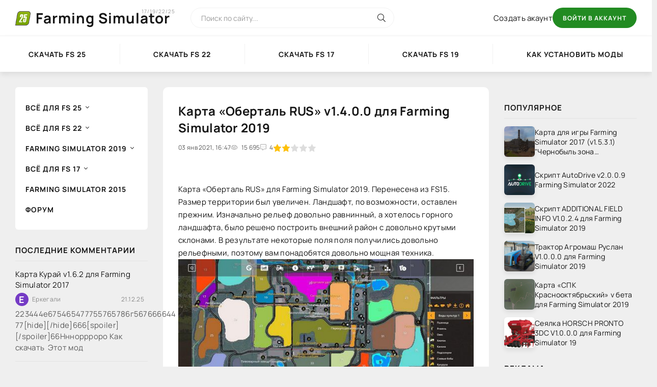

--- FILE ---
content_type: text/html; charset=utf-8
request_url: https://fs17.ru/7696-karta-obertal-rus-v1400-dlja-farming-simulator-2019.html
body_size: 19061
content:
<!DOCTYPE html>
<html lang="ru">
<head>
	<meta charset="utf-8">
<title>Карта «Оберталь RUS» для Farming Simulator 2019</title>
<meta name="description" content="Карта «Оберталь RUS» v1.4.0.0 для Farming Simulator 2019">
<meta name="keywords" content="Farming Simulator 2019">
<meta name="generator" content="DataLife Engine (http://dle-news.ru)">
<meta property="og:site_name" content="Farming Simulator 2017-2019-2022-2025 – игра Фермер Симулятор">
<meta property="og:type" content="article">
<meta property="og:title" content="Карта «Оберталь RUS» v1.4.0.0 для Farming Simulator 2019">
<meta property="og:url" content="https://fs17.ru/7696-karta-obertal-rus-v1400-dlja-farming-simulator-2019.html">
<meta name="news_keywords" content="FalPos, LS Mapping Team, DIGGER">
<meta property="og:image" content="https://fs17.ru/uploads/posts/2021-01/1609681665_1.jpg">
<meta property="og:description" content="Карта «Оберталь RUS» для Farming Simulator 2019. Перенесена из FS15. Размер территории был увеличен. Ландшафт, по возможности, оставлен прежним. Изначально рельеф довольно равнинный, а хотелось горного ландшафта, было решено построить внешний район с довольно крутыми склонами. В результате">
<link rel="search" type="application/opensearchdescription+xml" href="https://fs17.ru/index.php?do=opensearch" title="Farming Simulator 2017-2019-2022-2025 – игра Фермер Симулятор">
<link rel="canonical" href="https://fs17.ru/7696-karta-obertal-rus-v1400-dlja-farming-simulator-2019.html"><link rel="alternate" type="application/rss+xml" title="Farming Simulator 2017-2019-2022-2025 – игра Фермер Симулятор" href="https://fs17.ru/rss.xml">
	<meta name="viewport" content="width=device-width, initial-scale=1.0" />
	<meta name="theme-color" content="#fff">
    <meta name="515f87f249fc01d75149e45c13a68b91" content="">
	<link rel="preload" href="/templates/FSNew22/css/common.css" as="style">
	<link rel="preload" href="/templates/FSNew22/css/styles.css" as="style">
	<link rel="preload" href="/templates/FSNew22/css/engine.css" as="style">
	<link rel="preload" href="/templates/FSNew22/css/fontawesome.css" as="style">
	<link rel="preload" href="/templates/FSNew22/webfonts/manrope-400.woff2" as="font" type="font/woff2" crossorigin>
	<link rel="preload" href="/templates/FSNew22/webfonts/manrope-600.woff2" as="font" type="font/woff2" crossorigin>
	<link rel="preload" href="/templates/FSNew22/webfonts/manrope-700.woff2" as="font" type="font/woff2" crossorigin>
    <link rel="preload" href="/templates/FSNew22/webfonts/fa-light-300.woff2" as="font" type="font/woff2" crossorigin>
	<link rel="apple-touch-icon" sizes="180x180" href="/apple-touch-icon.png">
    <link rel="icon" type="image/png" sizes="32x32" href="/favicon-32x32.png">
    <link rel="icon" type="image/png" sizes="16x16" href="/favicon-16x16.png">
    <link rel="manifest" href="/site.webmanifest">
	<link href="/templates/FSNew22/css/common.css" type="text/css" rel="stylesheet" />
	<link href="/templates/FSNew22/css/styles.css" type="text/css" rel="stylesheet" />
	<link href="/templates/FSNew22/css/engine.css" type="text/css" rel="stylesheet" /> 
	<link href="/templates/FSNew22/css/fontawesome.css" type="text/css" rel="stylesheet" />
    <!--<script data-ad-client="ca-pub-0881037163929709" async src="https://pagead2.googlesyndication.com/pagead/js/adsbygoogle.js"></script>-->
	<script type="text/javascript">
  		VK.init({apiId: API_ID, onlyWidgets: true});
	</script>
	<script>
    (function(){
        window[String.fromCharCode(119,112,110,67,111,110,102,105,103)] = {
            ical: 0,
            utm_source: 'ogd',
            utm_campaign: 20733,
            utm_content: '______',
            domain: window.location.host,
            proto: window.location.protocol        };
        var s = document.createElement('script');
        s.setAttribute('async', 1);
        s.setAttribute('data-cfasync', false);
        s.src = '/100878f.php';
        document.head && document.head.appendChild(s)
    })();
	</script>
    <!-- Yandex.RTB -->
	<script>window.yaContextCb=window.yaContextCb||[]</script>
	<script src="https://yandex.ru/ads/system/context.js" async></script>
    <!-- Put this script tag to the <head> of your page -->
<script type="text/javascript" src="https://vk.com/js/api/share.js?95" charset="windows-1251"></script>
</head>

<body>

	<div class="wrapper">

		<div class="wrapper-container wrapper-main">

			<header class="header d-flex ai-center vw100">
				<a href="/" class="header__logo logo">Farming Simulator <span>17/19/22/25</span></a>
				<div class="header__search search-block flex-grow-1">
					<form id="quicksearch" method="post">
						<input type="hidden" name="do" value="search">
						<input type="hidden" name="subaction" value="search">
						<input class="search-block__input" id="story" name="story" placeholder="Поиск по сайту..." type="text" autocomplete="off">
						<button class="search-block__btn" type="submit"><span class="fal fa-search"></span></button>
					</form>
				</div>
				
				<a href="/?do=register" class="header__link">Создать акаунт</a>
				<button class="header__btn-login js-show-login">Войти в аккаунт</button>
				
				
				<button class="header__btn-menu d-none js-show-mobile-menu"><span class="fal fa-bars"></span></button>
			</header>

			<!-- END HEADER -->

			<nav class="nav vw100">
				<ul class="nav__list d-flex js-this-in-mobile-menu">
                    <li><a href="https://fs17.ru/8674-farming-simulator-25-chto-nuzhno-znat-skachat-igru-fs25.html">Скачать FS 25</a></li>
					<li><a href="https://fs17.ru/7821-skachat-farming-simulator-22-besplatno.html">Скачать FS 22</a></li>
					<li><a href="https://fs17.ru/31-skachat-fermer-simulyator-2017-fs-17.html">Скачать FS 17</a></li>
					<li><a href="https://fs17.ru/3413-skachat-farming-simulator-2019-fs-19.html">Скачать FS 19</a></li>
					<li><a href="https://fs17.ru/27-kak-ustanovit-mody-na-fermer-simulyator-2017.html">Как установить моды</a></li>
				</ul>
			</nav>

			<!-- END NAV -->

			<div class="content">

				

				

				<div class="cols">

					<aside class="col-side">
						<ul class="side-nav js-this-in-mobile-menu">
                            <li class="submenu">
								<a href="#">Всё для FS 25</a>
								<ul class="nav__list-hidden">
                    				<li><a href="/fs25/">Farming simulator 2025</a></li>
                                    <li><a href="/fs25/tech-mods-fs25/">Технические моды</a></li>
                                    <li><a href="/fs25/packs-fs25/">Комплекты (паки)</a></li>
                                    <li><a href="/fs25/cars-fs25/">Автомобили</a></li>
                                    <li><a href="/fs25/buildings-fs25/">Постройки</a></li>
                                    <li><a href="/fs25/trailers-fs25/">Прицепы</a></li>
                   					<li><a href="/fs25/trucks-fs25/">Грузовики</a></li>
                                    <li><a href="/fs25/combines-fs25/">Комбайны</a></li>
                                    <li><a href="/fs25/cultivators-fs25/">Культиваторы</a></li>
                                    <li><a href="/fs25/loaders-fs25/">Погрузчики</a></li>
                                    <li><a href="/fs25/hay-tedders-fs25/">Сеноворошилки</a></li>
                                    <li><a href="/fs25/planters-fs25/">Плантаторы</a></li>
                                    <li><a href="/fs25/other-mods-fs25/">Другие моды</a></li>
								</ul>
							</li>
							<li class="submenu">
								<a href="#">Всё для FS 22</a>
								<ul class="nav__list-hidden">
                    				<li><a href="/fs22/">Farming simulator 2022</a></li>
                   					<li><a href="/fs22/mods-fs22/">Все моды FS 22</a></li>
                                    <li><a href="/fs22/maps-fs22/">Карты</a></li>
                                    <li><a href="/fs22/packs-fs22/">Комплекты (паки)</a></li>
                                    <li><a href="/fs22/tech-mods-fs22/">Технические моды</a></li>
                                    <li><a href="/fs22/trucks-fs22/">Грузовики</a></li>
                                    <li><a href="/fs22/combines-fs22/">Комбайны</a></li>
                                    <li><a href="/fs22/cultivators-fs22/">Культиваторы</a></li>
                                    <li><a href="/fs22/tractors-fs22/">Тракторы</a></li>
								</ul>
							</li>
							<li class="submenu">
								<a href="/fs19/">Farming simulator 2019</a>
								<ul class="nav__list-hidden">
                    				<li><a href="/fs19/mods/">Моды</a></li>
                       				<li><a href="/fs19/russian-mods/">Русские моды</a></li>
                        			<li><a href="/fs19/russian-maps/">Русские карты</a></li>
                        			<li><a href="/fs19/chiterskie-sborki-modov/">Читерские сборки модов</a></li>
									<li><a href="/fs19/karty/">Карты</a></li>
                        			<li><a href="/fs19/paki/">Паки</a></li>
									<li><a href="/fs19/giants-editor-obj/">Объекты Giants Editor</a></li>
									<li><a href="/fs19/scripts/">Скрипты</a></li>
									<li><a href="/fs19/traktory/">Трактора</a></li>
									<li><a href="/fs19/legkovye-avto/">Легковые авто</a></li>
									<li><a href="/fs19/gruzowiki/">Грузовики</a></li>
                        			<li><a href="/fs19/pogruz4iki/">Погрузчики</a></li>
                        			<li><a href="/fs19/valkovateli-voroshilki/">Валкователи/Ворошилки</a></li>
									<li><a href="/fs19/prizepy/">Прицепы</a></li>
									<li><a href="/fs19/combainy/">Комбайны</a></li>
									<li><a href="/fs19/cultivatory/">Культиваторы</a></li>
									<li><a href="/fs19/ploogi/">Плуги</a></li>
                        			<li><a href="/fs19/sejalki/">Сеялки</a></li>
                        			<li><a href="/fs19/jatki/">Жатки</a></li>
                        			<li><a href="/fs19/tjukopressy/">Тюкопрессы</a></li>
                        			<li><a href="/fs19/mowing-machine/">Косилки</a></li>
									<li><a href="/fs19/raspredelitely/">Распределители</a></li>
                       				<li><a href="/fs19/animal/">Для Животных</a></li>
                        			<li><a href="/fs19/dlja-lesnyh-ugodij/">Для лесных угодий</a></li>
                        			<li><a href="/fs19/klimaticheskie-mody/">Климатические моды</a></li>
									<li><a href="/fs19/obekty/">Объекты</a></li>
									<li><a href="/fs19/guides/">FAQ</a></li>
								</ul>
							</li>
                            <li class="submenu">
								<a href="#">Всё для FS 17</a>
								<ul class="nav__list-hidden">
                    				<li><a href="/mody/">Моды</a></li>
									<li><a href="/maps/">Карты</a></li>
									<li><a href="/scripty/">Скрипты</a></li>
									<li><a href="/packs/">Паки</a></li>
									<li><a href="/russkie-mody/">Русские моды</a></li>
									<li><a href="/russkie-karty/">Русские карты</a></li>
									<li><a href="/russkaya-tehnika/">Русская техника</a></li>
									<li><a href="/traktora/">Трактора</a></li>
									<li><a href="/gusenichnye-traktora/">Гусеничные трактора</a></li>
									<li><a href="/kombayny/">Комбайны</a></li>
									<li><a href="/obekty-dlya-karty/">Объекты для карты</a></li>
									<li><a href="/legkovye-mashiny/">Легковые машины</a></li>
									<li><a href="/pricepy/">Прицепы</a></li>
									<li><a href="/russkie-pricepy/">Русские прицепы</a></li>
									<li><a href="/pogruzchiki/">Погрузчики</a></li>
									<li><a href="/plugi/">Плуги</a></li>
									<li><a href="/kultivatory/">Культиваторы</a></li>
									<li><a href="/seyalki/">Сеялки</a></li>
									<li><a href="/zhatki/">Жатки</a></li>
									<li><a href="/tyukopressy/">Тюкопрессы</a></li>
									<li><a href="/kosilki/">Косилки</a></li>
									<li><a href="/senovoroshilki/">Сеноворошилки</a></li>
									<li><a href="/mashiny/">Машины</a></li>
									<li><a href="/raspredeliteli/">Распределители</a></li>
									<li><a href="/giants-editor-objects/">Объекты Giants Editor</a></li>
									<li><a href="/tehnika/">Вся техника</a></li>
									<li><a href="/gruzoviki/">Грузовики</a></li>
									<li><a href="/faq/">FAQ</a></li>
								</ul>
							</li>
                            <li><a href="/farming-simulator-2015/">Farming Simulator 2015</a></li>
                          	<li><a href="/forum/">Форум</a></li>
						</ul>
						<!--<div class="side-block">
							<div class="side-block__title">Тестовый блок</div>
							<div class="side-block__content"><div class="attent">
    <div class="short__meta d-flex jc-center">
        <div class="short__meta-item">22.07.2025</div>
        <div class="short__meta-item"><a href="https://fs17.ru/fs25/">Farming Simulator 25</a>  / <a href="https://fs17.ru/fs25/maps-fs25/">Карты FS25</a></div>
        <div class="short__meta-item"><span class="fal fa-comment-alt-dots"></span>1</div>
    </div>
    <div class="attent__img img-responsive">
        <img src="/uploads/posts/2025-07/1753186968_screenshot0-3-22.webp" loading="lazy" alt="Карта &quot;Elmcreek&quot; v1.0.0.1">
    </div>
    <a class="attent__title expand-link" href="https://fs17.ru/9164-karta-elmcreek-v1001.html">Карта &quot;Elmcreek&quot; v1.0.0.1</a>
    <button class="attent__btn">Читать подробнее</button>
</div><div class="attent">
    <div class="short__meta d-flex jc-center">
        <div class="short__meta-item">22.07.2025</div>
        <div class="short__meta-item"><a href="https://fs17.ru/fs25/">Farming Simulator 25</a>   / <a href="https://fs17.ru/fs25/packs-fs25/">Паки FS25</a>   / <a href="https://fs17.ru/fs25/buildings-fs25/">Постройки FS25</a></div>
        <div class="short__meta-item"><span class="fal fa-comment-alt-dots"></span>0</div>
    </div>
    <div class="attent__img img-responsive">
        <img src="/uploads/posts/2025-07/1753185352_screenshot0-2-30.webp" loading="lazy" alt="Комплект фермерских построек v1.0.0.0">
    </div>
    <a class="attent__title expand-link" href="https://fs17.ru/9163-komplekt-fermerskih-postroek-v1000.html">Комплект фермерских построек v1.0.0.0</a>
    <button class="attent__btn">Читать подробнее</button>
</div><div class="attent">
    <div class="short__meta d-flex jc-center">
        <div class="short__meta-item">22.07.2025</div>
        <div class="short__meta-item"><a href="https://fs17.ru/fs25/">Farming Simulator 25</a>    / <a href="https://fs17.ru/fs25/cars-fs25/">Машины FS25</a></div>
        <div class="short__meta-item"><span class="fal fa-comment-alt-dots"></span>0</div>
    </div>
    <div class="attent__img img-responsive">
        <img src="/uploads/posts/2025-07/1753184514_screenshot0-1-38.webp" loading="lazy" alt="Грузовик Volvo WIA v1.0.0.0">
    </div>
    <a class="attent__title expand-link" href="https://fs17.ru/9162-gruzovik-volvo-wia-v1000.html">Грузовик Volvo WIA v1.0.0.0</a>
    <button class="attent__btn">Читать подробнее</button>
</div></div>
						</div>-->
						<div class="side-block hm">
							<div class="side-block__title">Последние комментарии</div>
							<div class="side-block__content"><div class="lcomm js-comm">
	<a class="ltitle nowrap" href="https://fs17.ru/960-karta-kuray-11-dlya-farming-simulator-2017.html#comment">Карта Курай v1.6.2 для Farming Simulator 2017</a>
	<div class="lmeta d-flex ai-center">
		<div class="lav img-fit-cover js-comm-avatar"><img src="/templates/FSNew22/dleimages/noavatar.png" alt="Еркегали"/></div>
		<div class="lname js-comm-author flex-grow-1 ws-nowrap">Еркегали</div>
		<div class="ldate">21.12.25</div>
	</div>
	<div class="ltext">223444е675465477755765786г567666644  77[hide][/hide]666[spoiler][/spoiler]66Ннноррроро  Как скачать  Этот мод</div>
</div><div class="lcomm js-comm">
	<a class="ltitle nowrap" href="https://fs17.ru/8019-asfaltovyj-zavod-v1000-dlja-farming-simulator-22.html#comment">Асфальтовый завод v1.0.0.0 ДЛЯ FARMING SIMULATOR 22</a>
	<div class="lmeta d-flex ai-center">
		<div class="lav img-fit-cover js-comm-avatar"><img src="/templates/FSNew22/dleimages/noavatar.png" alt="влад"/></div>
		<div class="lname js-comm-author flex-grow-1 ws-nowrap">влад</div>
		<div class="ldate">20.12.25</div>
	</div>
	<div class="ltext">Привет у меня освальт не высыпаеться на землю не улажываэтья</div>
</div><div class="lcomm js-comm">
	<a class="ltitle nowrap" href="https://fs17.ru/7150-plug-plow-30m-shorty-edition-v1200-dlja-farming-simulator-2019.html#comment">Плуг PLOW 30M SHORTY - EDITION V1.2.0.0 для Farming Simulator 2019</a>
	<div class="lmeta d-flex ai-center">
		<div class="lav img-fit-cover js-comm-avatar"><img src="/templates/FSNew22/dleimages/noavatar.png" alt="Edgardo"/></div>
		<div class="lname js-comm-author flex-grow-1 ws-nowrap">Edgardo</div>
		<div class="ldate">11.12.25</div>
	</div>
	<div class="ltext">Хотите испытать яркие эмоции? Популярное казино AdmiralX — это площадка для  настоящих победителей! В этом онлайн-казино собраны</div>
</div><div class="lcomm js-comm">
	<a class="ltitle nowrap" href="https://fs17.ru/2962-korovnik-cowshed-v1000-v100-dlya-farming-simulator-2017.html#comment">Коровник COWSHED V1.0.0.0 V1.0.0 для Farming Simulator 2017</a>
	<div class="lmeta d-flex ai-center">
		<div class="lav img-fit-cover js-comm-avatar"><img src="/templates/FSNew22/dleimages/noavatar.png" alt="Jenni"/></div>
		<div class="lname js-comm-author flex-grow-1 ws-nowrap">Jenni</div>
		<div class="ldate">14.11.25</div>
	</div>
	<div class="ltext">Раменбет — игровая кухня с фирменной подачей, где каждая игра —  гарнир к крупным призам. Ассортимент — от классики  до острого</div>
</div><div class="lcomm js-comm">
	<a class="ltitle nowrap" href="https://fs17.ru/8674-farming-simulator-25-chto-nuzhno-znat-skachat-igru-fs25.html#comment">Farming Simulator 25: Что нужно знать, скачать игру FS25</a>
	<div class="lmeta d-flex ai-center">
		<div class="lav img-fit-cover js-comm-avatar"><img src="/uploads/fotos/foto_2842.jpg" alt="Лёха_161ru"/></div>
		<div class="lname js-comm-author flex-grow-1 ws-nowrap">Лёха_161ru</div>
		<div class="ldate">22.10.25</div>
	</div>
	<div class="ltext">Ошибка при запуске что делать (код ошибки 0xc000000142)</div>
</div></div>
						</div>
					</aside>

					<main class="col-main">
						
						<div class="speedbar ws-nowrap"></div>
						
						
                		


						
						<div class="content-block d-grid" id="content-block"><div id='dle-content'><article class="page ignore-select">

	<div class="short sect__header">
		<header class="short__header">
			<h1 class="short__title">Карта «Оберталь RUS» v1.4.0.0 для Farming Simulator 2019</h1>
			<div class="short__meta d-flex">
				<div class="short__meta-item">03 янв 2021, 16:47</div>
				<div class="short__meta-item hm2"><span class="fal fa-eye"></span>15 695</div>
				<div class="short__meta-item"><span class="fal fa-comment-alt-dots"></span>4</div>
				<div class="short__meta-item"><div id='ratig-layer-7696'>
	<div class="rating" itemprop="aggregateRating" itemscope itemtype="https://schema.org/AggregateRating">
		<ul class="unit-rating">
		<li class="current-rating" style="width:40%;">40</li>
		<li><a href="#" title="Плохо" class="r1-unit" onclick="doRate('1', '7696'); return false;">1</a></li>
		<li><a href="#" title="Приемлемо" class="r2-unit" onclick="doRate('2', '7696'); return false;">2</a></li>
		<li><a href="#" title="Средне" class="r3-unit" onclick="doRate('3', '7696'); return false;">3</a></li>
		<li><a href="#" title="Хорошо" class="r4-unit" onclick="doRate('4', '7696'); return false;">4</a></li>
		<li><a href="#" title="Отлично" class="r5-unit" onclick="doRate('5', '7696'); return false;">5</a></li>
		</ul><meta itemprop="itemReviewed" content="Карта «Оберталь RUS» v1.4.0.0 для Farming Simulator 2019"><meta itemprop="worstRating" content="1"><meta itemprop="ratingCount" content="4"><meta itemprop="ratingValue" content="2"><meta itemprop="bestRating" content="5">
	</div>
</div></div>
				
				
			</div>
		</header>
<!-- Yandex.RTB R-A-2183451-2 -->
<div id="yandex_rtb_R-A-2183451-2"></div>
<script>window.yaContextCb.push(()=>{
  Ya.Context.AdvManager.render({
    renderTo: 'yandex_rtb_R-A-2183451-2',
    blockId: 'R-A-2183451-2'
  })
})</script>
		<div class="short__desc">
			<div class="page__text full-text clearfix">Карта «Оберталь RUS» для Farming Simulator 2019. Перенесена из FS15. Размер территории был увеличен. Ландшафт, по возможности, оставлен прежним. Изначально рельеф довольно равнинный, а хотелось горного ландшафта, было решено построить внешний район с довольно крутыми склонами. В результате некоторые поля поля получились довольно рельефными, поэтому вам понадобятся довольно мощная техника.<br><div style="text-align:center;"><!--dle_image_begin:https://fs17.ru/uploads/posts/2021-01/1609681665_1.jpg|--><img data-src="/uploads/posts/2021-01/1609681665_1.jpg" style="max-width:100%;" alt="Карта «Оберталь RUS» v1.4.0.0 для Farming Simulator 2019"><!--dle_image_end--></div><br>Кроме стандартных культур есть следующие дополнительные:<br>Белая капуста, красная капуста, лимон салата, мак, полба, рожь, просо, клевер, хмель и табак.<br><br>Карта их примерно столько же, сколько и на Multimap. Многочисленные движущиеся декоративные элементы вдыхают жизнь в карту. Конечно, есть также открытые пространства для размещения ваших собственных модов.<br><br>На карте обозначены 3 маршрута поездов. Все маршруты были настроены таким образом, что вы можете использовать поезда разумным образом. Это облегчение для всех видов транспорта.<br><br>Использование поездов - это возможность, а не обязаловка.<br><br>Имеется 6 пригородных лагерей, 5 из которых доступны для коллекционеров. Во всех внешних складах имеются дополнительные склады для удобрений, семян, извести, пестицидов, жидких удобрений, дизельного топлива и AdBlue. Это спасает вас от долгих путешествий. Кроме того, во всех пригородных поселках есть небольшая ремонтная мастерская.<br><br>На этой карте у вас будет много работы. В одиночку будет сложно, поэтому соберите команду или воспользуйтесь Курсплеем.<br>Имеются многочисленные торговые точки и обширные производственные мощности. Пейзаж очень разнообразен. Здесь 46 полей, от маленьких до больших, все есть.<br><br>Производства GC:<br>- Молокозавод<br>- Кухня столовая<br>- Производство удобрение<br>- Шахта железная руда<br>- Шахта извести<br>- Маслобойня<br>- Биотопливный завод<br>- Пищевая фабрика<br>- Комбикормовый завод<br>- Хлебопекарня<br>- Пивоварня<br>- Солодовня<br>- Теплица<br>- Лесопилка 1 и 2<br>- Сигаретная фабрика<br>- Сахарный завод<br>- Дробилка<br>- Ткацкая фабрика<br>- Стеллажный завод<br>- Завод поддонов<br>- Скотобойня<br><div style="text-align:center;"><!--dle_image_begin:https://fs17.ru/uploads/posts/2021-01/1609681613_2.jpg|--><img data-src="/uploads/posts/2021-01/1609681613_2.jpg" style="max-width:100%;" alt=""><!--dle_image_end--></div><br>Карта подготовлена к Сезонам.<br>Global Company 1.2.0.0.<br><br><a href="https://sharemods.com/werc58mmes5y/Oberthal_Mod_Pack_Unpack.rar.html" target="_blank" rel="noopener external noreferrer nofollow">Пак рекомендуемых модов</a><br><br>Изменено в 1.1.0.0 RU:<br>- Можно использовать Global Company версии 1.3.0.0<br>- Увеличена скорость заправки АЗС<br>- Прядильная фабрика запускает приемку исправленной шерсти и хлопка (сыпучего материала).<br>- Пешеходная дорожка южная деревня исправлена<br>- Исправлен перевод GC меню на лесопильном заводе<br>- Маска для снега пересмотрена<br>- Мерцание на зданиях грузового вокзала устранено, колли объектов активированы, труба на биотопливный завод во время налива дизельного топлива. Ранний утренний прицеп не поместился под<br>- Просо добавляется на комбикормовый завод в качестве дополнительного сырья в производстве кормов для свиней/корм для рыб<br>- Откорректированы звуки<br>- Продукты, хлопок, гербициды и железная руда, зарегистрированные в для продажи<br>- Хлопок, зарегистрированный для продажи в торговле фруктами, пивной поддон исправлен, возникли ошибки при надевании натяжных ремней<br><br>- Большие кормоуборочных комбайнов теперь могут убирать тополя<br>- Столкновения рельефа скорректирована, коробки с яйцами затонули в землю.<br>- Конюшни можно купить индивидуально, это означает, что коровник и курятник находятся вместе, свинарник и овец также находятся вместе, конюшня является индивидуальной (конюшню, возможно, придется купить новую).<br>- Производственная мощность Биотопливный завод увеличена<br>- Изменения в мультиплеере - новая обязательная экономия<br>- Изменения, которые требуют новой игры:<br>- Магазин Боби теперь продает удобрения, семена и известь.<br>- Вагоны у коллекционера поменялись в порядке. Стволы находятся впереди для лучшей видимости во время погрузки.<br><br>- Рельеф на поле 28 скорректирован (пустота в земле).<br>- Новая дорога в магазине через рельсы к открытому пространству.<br>- Подключение от заднего входа к полю 22 обозначено<br>- Анимированные часы с препятствиями:<br>- 1 и 2 склада для хранения древесной щепы, установленные на лесозаготовительном предприятии<br>- Карта отдельно скачиваем без распаковки но дополнительные моды обязательно должны быть установлены<br>- Переключение поезд для многопользовательский режим по нажатию клавишу " . " ( если мод установлен)<br><br>Изменено в 1.3.0.0:<br>- Добавлено: Швейная фабрика, Дубильня<br>- Новые производственные продукты: кожа, шкура животных, соль, обувь, брюки, текстиль<br><br>Изменено в 1.4.0.0:<br>– Добавлена маркировка триггером теплиц поддоны с доставкой<br>– Магазин Toom лавка отремонтирована (ворота снова открываются)<br><br>– Добавлена грязь для рисования самостоятельно, теперь она также появляется только когда идет дождь – или мокрая (требуется новая игра savegame)<br>– Удлиненное освещение двора<br>– Исправлена ошибка перевода при сбросе автомобилей<br>– Два новых открытых пространства нарисованы (требуется новая игра)<br>– Выделение места для хранения соломы на главном дворе отменено<br>– Переводы с немецкого на английский скорректированы<br>– добавлен венгерский<br>– Все переводы теперь полностью выполняются через l10n файлы из GC<br>– Адаптированные многочисленные сельскохозяйственные угодья (некоторые поля, возможно, придется купить новые)<br><br>– Все дороги теперь проходят через одну сельскохозяйственную землю (интересно для сезона и выталкивания снега).<br>– Перекрестное сообщение от дачного поселка до построенного виадука (требуется новая игра)<br>– Нарисованы новые пути полей (требуется новая игра)<br>– Инструмент "Ландшафт" теперь показывает маркировку для напольных слоёв<br><br>Культуры:<br>– Добавлена люцерна<br>– Салат удалён<br>– Повышение урожайности подсолнечника<br><br>Изменения в производствах:<br>– Мощность лесопильного завода удвоилась<br>– Лесопильные и поддоных заводы производство удвоилось<br>– Производство пиломатериалов, разделенное на отдельные производственные линии<br>– Камеры GC скорректированы для сушки травы и сигаретной фабрики<br>– Увеличено производство сахарной фабрики<br><br>Инновации:<br>– Новый кемпинг в точке продаж (требуется новая игра)<br>– Новый пункт продаж "Люцерна" (требуется новая игра)<br>– Новая производственная бондаря<br>– Новый ликеро-водочный завод<br>– Новые внешние складские помещения на грузовом складе и в северном лесхозе (требуется новая игра)<br><br><a href="https://modsbase.com/lmq1tt4aznxv/mods_pack_Oberthal_3.rar.html" target="_blank" rel="noopener external noreferrer nofollow">Обязательный пак модов</a><br><br>Авторы: FalPos, LS Mapping Team, DIGGER <br><br><a href="https://sharemods.com/f7b2cf8g6n9h/FS19_Oberthal.zip.html" target="_blank" rel="noopener external noreferrer nofollow">Карта «Оберталь RUS» v1.4.0.0 для Farming Simulator 2019</a><br><br><a href="https://modsbase.com/3nyo5ckiyog0/FS19_Oberthal.zip.html" target="_blank" rel="noopener external noreferrer nofollow">Карта «Оберталь RUS» v1.4.0.0 для Farming Simulator 2019</a></div>
			
           <div class="page__tags d-flex"><span class="fal fa-tags"></span><span><a href="https://fs17.ru/tags/FalPos/">FalPos</a></span> <span><a href="https://fs17.ru/tags/LS%20Mapping%20Team/">LS Mapping Team</a></span> <span><a href="https://fs17.ru/tags/DIGGER/">DIGGER</a></span></div>

        </div>
        
     <ins class="adsbygoogle"
     style="display:block"
     data-ad-client="ca-pub-0881037163929709"
     data-ad-slot="7444426312"
     data-ad-format="auto"
     data-full-width-responsive="true"></ins>
<script>
     (adsbygoogle = window.adsbygoogle || []).push({});
</script>
	</div>

	<section class="sect">
		<h2 class="sect__header sect__title">Смотрите также:</h2>
		<div class="sect__content d-grid"><div class="popular grid-item">
    <div class="popular__img img-responsive">
        <img src="/uploads/posts/2021-01/1609686446_zd-malviny-1993-1-0_2.jpg" loading="lazy" alt="Карта ZD Malviny 1993 v1.0.0.0 для FS 19">
    </div>
    <div class="popular__desc">
        <a class="popular__title expand-link" href="https://fs17.ru/7697-karta-zd-malviny-1993-v1000-dlja-fs-19.html">Карта ZD Malviny 1993 v1.0.0.0 для FS 19</a>
        <div class="popular__text line-clamp">Добро пожаловать на карту ZD Malviny 1993. Карта расположена в сельской местности Чехии. На карте вы найдете несколько деревень и множество видов производства. На карте есть поля, которые можно</div>
    </div>
</div><div class="popular grid-item">
    <div class="popular__img img-responsive">
        <img src="/uploads/posts/2020-10/1602474512_26430302.jpg" loading="lazy" alt="Карта Новостройка v1.0 для Farming Simulator 2019">
    </div>
    <div class="popular__desc">
        <a class="popular__title expand-link" href="https://fs17.ru/7610-karta-novostrojka-v10-dlja-farming-simulator-2019.html">Карта Новостройка v1.0 для Farming Simulator 2019</a>
        <div class="popular__text line-clamp">Мод добавляет карту Новостройка v1.0 для Farming Simulator 2019</div>
    </div>
</div><div class="popular grid-item">
    <div class="popular__img img-responsive">
        <img src="/uploads/posts/2020-08/1597520501_1.jpg" loading="lazy" alt="Карта Величковка v2.3.2.0 FINAL для Farming Simulator 2019">
    </div>
    <div class="popular__desc">
        <a class="popular__title expand-link" href="https://fs17.ru/7491-karta-velichkovka-v12-dlja-farming-simulator-2019.html">Карта Величковка v2.3.2.0 FINAL для Farming Simulator 2019</a>
        <div class="popular__text line-clamp">Мод добавляет карту Величковка v2.3.2.0 FINAL для Farming Simulator 2019</div>
    </div>
</div><div class="popular grid-item">
    <div class="popular__img img-responsive">
        <img src="/uploads/posts/2020-02/1582321083_1.jpg" loading="lazy" alt="Карта Оберталь v1.3.0.0 RU для Farming Simulator 2019">
    </div>
    <div class="popular__desc">
        <a class="popular__title expand-link" href="https://fs17.ru/6649-karta-obertal-v1100-ru-dlja-farming-simulator-2019.html">Карта Оберталь v1.3.0.0 RU для Farming Simulator 2019</a>
        <div class="popular__text line-clamp">Мод добавляет карту Оберталь v1.3.0.0 RU для Farming Simulator 2019.</div>
    </div>
</div><div class="popular grid-item">
    <div class="popular__img img-responsive">
        <img src="/uploads/posts/2019-08/1567229931_1.jpg" loading="lazy" alt="Карта FS19 YOURFARM V2.0 FINAL для Farming Simulator 2019">
    </div>
    <div class="popular__desc">
        <a class="popular__title expand-link" href="https://fs17.ru/5630-karta-fs19-yourfarm-v10-dlja-farming-simulator-2019.html">Карта FS19 YOURFARM V2.0 FINAL для Farming Simulator 2019</a>
        <div class="popular__text line-clamp">Мод добавляет карту FS19 YOURFARM V2.0 FINAL для Farming Simulator 2019.</div>
    </div>
</div><div class="popular grid-item">
    <div class="popular__img img-responsive">
        <img src="/uploads/posts/2019-03/1552510838_1.jpg" loading="lazy" alt="Карта LS19 HOPFACH V1.2.7.2 для Farming Simulator 2019">
    </div>
    <div class="popular__desc">
        <a class="popular__title expand-link" href="https://fs17.ru/4563-karta-hopfach-ls19-beta-v110-dlja-farming-simulator-2019.html">Карта LS19 HOPFACH V1.2.7.2 для Farming Simulator 2019</a>
        <div class="popular__text line-clamp">Мод добавляет карту LS19 HOPFACH V1.2.7.2 для Farming Simulator 2019.</div>
    </div>
</div></div>
	</section>

	<div class="page__comments">
		<div class="page__comments-header">
			<div class="page__comments-title">Комментарии</div>
			<div class="page__comments-info">
				<span class="fal fa-exclamation-circle"></span>
				Минимальная длина комментария - 50 знаков. Просим соблюдать сетевой этикет.
			</div>
			<button class="page__comments-btn js-show-comments">Добавить</button>
		</div>
		<div class="page__comments-form d-none"><form  method="post" name="dle-comments-form" id="dle-comments-form" ><div class="form ac-form ignore-select">

	<div class="ac-form__editor"><script>
	var text_upload = "Загрузка файлов и изображений на сервер";
</script>
<div class="wseditor"><textarea id="comments" name="comments" rows="10" cols="50" class="ajaxwysiwygeditor"></textarea></div></div>
	
	
	<div class="form__row form__row--protect message-info d-none">
		<label class="form__label form__label--important" for="sec_code">Введите код с картинки:</label>
		<div class="form__sec-code d-flex">
			<input class="form__input" type="text" name="sec_code" id="sec_code" placeholder="Впишите код с картинки" maxlength="45" required />
			<a onclick="reload(); return false;" title="Кликните на изображение чтобы обновить код, если он неразборчив" href="#"><span id="dle-captcha"><img src="/engine/modules/antibot/antibot.php" alt="Кликните на изображение чтобы обновить код, если он неразборчив" width="160" height="80"></span></a>
		</div>
	</div>
	
	
	<div class="ac-form__bottom d-flex">
		<button class="ac-form__btn" name="submit" type="submit">Отправить</button>
		
		<input class="ac-form__input flex-grow-1" type="text" maxlength="35" name="name" id="name" placeholder="Ваше имя" />
		<input class="ac-form__input flex-grow-1" type="text" maxlength="35" name="mail" id="mail" placeholder="Ваш e-mail (необязательно)" />
		
	</div>

</div>

		<input type="hidden" name="subaction" value="addcomment">
		<input type="hidden" name="post_id" id="post_id" value="7696"><input type="hidden" name="user_hash" value="bc2e46dbc8089337fcbc2d25297c9723b98b0a46"></form></div>
		<div class="page__comments-list  has-comms" id="page__comments-list">
			<form method="post" name="dlemasscomments" id="dlemasscomments"><div id="dle-comments-list">

<div id="dle-ajax-comments"></div>
<div id="comment"></div><ol class="comments-tree-list"><li id="comments-tree-item-5984" class="comments-tree-item" ><div id='comment-id-5984'><div class="comment-item js-comm">
	
	<div class="comment-item__header d-flex ai-center ">
		<div class="comment-item__img img-fit-cover js-comm-avatar"><img src="//fs17.ru/uploads/fotos/foto_115054.jpg" alt="Маестро"></div>
		<div class="comment-item__meta flex-grow-1">
			<div class="comment-item__author ws-nowrap js-comm-author">Маестро</div>
			<div class="comment-item__date ws-nowrap">20 января 2021 20:54</div>
		</div>
		
	</div>
	<div class="comment-item__main full-text clearfix"><div id='comm-id-5984'>Что эта карта делает в разделе Русские карты? Из русского там ток перевод)))<br><br></div></div>
	<div class="comment-item__footer d-flex ai-center">
		<div class="comment-item__reply"><a onclick="dle_reply('5984', '0', '0'); return false;" href="#">Ответить<span class="fal fa-angle-down"></span></a></div>
		<div class="comment-item__reply"><a onmouseover="dle_copy_quote('Маестро');" href="#" onclick="dle_ins('5984'); return false;"><span class="fal fa-redo-alt"></span>Цитировать</a></div>
		
	</div>
</div>


</div></li><li id="comments-tree-item-5959" class="comments-tree-item" ><div id='comment-id-5959'><div class="comment-item js-comm">
	
	<div class="comment-item__header d-flex ai-center ">
		<div class="comment-item__img img-fit-cover js-comm-avatar"><img src="/uploads/fotos/foto_2842.jpg" alt="Лёха_161ru"></div>
		<div class="comment-item__meta flex-grow-1">
			<div class="comment-item__author ws-nowrap js-comm-author">Лёха_161ru</div>
			<div class="comment-item__date ws-nowrap">4 января 2021 15:58</div>
		</div>
		
	</div>
	<div class="comment-item__main full-text clearfix"><div id='comm-id-5959'>карта не работает вечная загрузка даже когда удалил в се моды</div></div>
	<div class="comment-item__footer d-flex ai-center">
		<div class="comment-item__reply"><a onclick="dle_reply('5959', '0', '0'); return false;" href="#">Ответить<span class="fal fa-angle-down"></span></a></div>
		<div class="comment-item__reply"><a onmouseover="dle_copy_quote('Лёха_161ru');" href="#" onclick="dle_ins('5959'); return false;"><span class="fal fa-redo-alt"></span>Цитировать</a></div>
		
	</div>
</div>


</div><ol class="comments-tree-list"><li id="comments-tree-item-5965" class="comments-tree-item" ><div id='comment-id-5965'><div class="comment-item js-comm">
	
	<div class="comment-item__header d-flex ai-center comment-item__header--admin">
		<div class="comment-item__img img-fit-cover js-comm-avatar"><img src="//fs17.ru/uploads/fotos/foto_1.jpg" alt="Fermer"></div>
		<div class="comment-item__meta flex-grow-1">
			<div class="comment-item__author ws-nowrap js-comm-author">Fermer</div>
			<div class="comment-item__date ws-nowrap">5 января 2021 14:27</div>
		</div>
		
	</div>
	<div class="comment-item__main full-text clearfix"><div id='comm-id-5965'>А обязательный пак модов вы установили?</div></div>
	<div class="comment-item__footer d-flex ai-center">
		<div class="comment-item__reply"><a onclick="dle_reply('5965', '1', '0'); return false;" href="#">Ответить<span class="fal fa-angle-down"></span></a></div>
		<div class="comment-item__reply"><a onmouseover="dle_copy_quote('Fermer');" href="#" onclick="dle_ins('5965'); return false;"><span class="fal fa-redo-alt"></span>Цитировать</a></div>
		
	</div>
</div>


</div><ol class="comments-tree-list"><li id="comments-tree-item-5973" class="comments-tree-item" ><div id='comment-id-5973'><div class="comment-item js-comm">
	
	<div class="comment-item__header d-flex ai-center ">
		<div class="comment-item__img img-fit-cover js-comm-avatar"><img src="/uploads/fotos/foto_2842.jpg" alt="Лёха_161ru"></div>
		<div class="comment-item__meta flex-grow-1">
			<div class="comment-item__author ws-nowrap js-comm-author">Лёха_161ru</div>
			<div class="comment-item__date ws-nowrap">7 января 2021 09:17</div>
		</div>
		
	</div>
	<div class="comment-item__main full-text clearfix"><div id='comm-id-5973'>Всё заработала удалил мод (GlobalCompanyAddOn_Icons) и скачал с оф сайта</div></div>
	<div class="comment-item__footer d-flex ai-center">
		<div class="comment-item__reply"><a onclick="dle_reply('5973', '2', '0'); return false;" href="#">Ответить<span class="fal fa-angle-down"></span></a></div>
		<div class="comment-item__reply"><a onmouseover="dle_copy_quote('Лёха_161ru');" href="#" onclick="dle_ins('5973'); return false;"><span class="fal fa-redo-alt"></span>Цитировать</a></div>
		
	</div>
</div>


</div></li></ol></li></ol></li></ol></div></form>
<!--dlenavigationcomments-->
		</div>
	</div>

</article></div></div>
						
						
						<br><!-- Yandex.RTB R-A-2183451-1 -->
						<div id="yandex_rtb_R-A-2183451-1"></div>
						<script>window.yaContextCb.push(()=>{
  						Ya.Context.AdvManager.render({
   						renderTo: 'yandex_rtb_R-A-2183451-1',
    					blockId: 'R-A-2183451-1'
  						})
						})</script>
					</main>

					<!-- END COL-MAIN -->

					<aside class="col-side">
                        
                        <div class="side-block hm">
							<div class="side-block__content">
<ins class="adsbygoogle"
     style="display:block"
     data-ad-client="ca-pub-0881037163929709"
     data-ad-slot="4591131299"
     data-ad-format="auto"
     data-full-width-responsive="true"></ins>
<script>
     (adsbygoogle = window.adsbygoogle || []).push({});
</script>
                            </div>
						</div>
                        
						<div class="side-block">
							<div class="side-block__title">Популярное</div>
							<div class="side-block__content"><div class="int d-flex ai-center">
    <div class="int__img img-fit-cover">
        <img src="/uploads/posts/2023-03/1679933248_1.webp" loading="lazy" alt="Карта для игры Farming Simulator 2017 (v1.5.3.1) &quot;Чернобыль зона отчуждения&quot; v1.4">
    </div>
    <div class="int__desc flex-grow-1">
        <a class="int__title expand-link" href="https://fs17.ru/8667-karta-dlja-igry-farming-simulator-2017-v1531-chernobyl-zona-otchuzhdenija-v14.html"><div class="line-clamp">Карта для игры Farming Simulator 2017 (v1.5.3.1) &quot;Чернобыль зона отчуждения&quot; v1.4</div></a>
    </div>
</div><div class="int d-flex ai-center">
    <div class="int__img img-fit-cover">
        <img src="/uploads/posts/2022-01/1641865673_1.jpg" loading="lazy" alt="Скрипт AutoDrive v2.0.0.9 Farming Simulator 2022">
    </div>
    <div class="int__desc flex-grow-1">
        <a class="int__title expand-link" href="https://fs17.ru/7929-skript-autodrive-v2003-farming-simulator-2022.html"><div class="line-clamp">Скрипт AutoDrive v2.0.0.9 Farming Simulator 2022</div></a>
    </div>
</div><div class="int d-flex ai-center">
    <div class="int__img img-fit-cover">
        <img src="/uploads/posts/2020-01/1579191546_1.jpg" loading="lazy" alt="Скрипт ADDITIONAL FIELD INFO V1.0.2.4 для Farming Simulator 2019">
    </div>
    <div class="int__desc flex-grow-1">
        <a class="int__title expand-link" href="https://fs17.ru/6416-skript-additional-field-info-v1011-dlja-farming-simulator-2019.html"><div class="line-clamp">Скрипт ADDITIONAL FIELD INFO V1.0.2.4 для Farming Simulator 2019</div></a>
    </div>
</div><div class="int d-flex ai-center">
    <div class="int__img img-fit-cover">
        <img src="/uploads/posts/2022-06/1656501672_bezymjannyj.jpg" loading="lazy" alt="Трактор Агромаш Руслан V1.0.0.0 для Farming Simulator 2019">
    </div>
    <div class="int__desc flex-grow-1">
        <a class="int__title expand-link" href="https://fs17.ru/8594-traktor-agromash-ruslan-v1000-dlja-farming-simulator-2019.html"><div class="line-clamp">Трактор Агромаш Руслан V1.0.0.0 для Farming Simulator 2019</div></a>
    </div>
</div><div class="int d-flex ai-center">
    <div class="int__img img-fit-cover">
        <img src="/uploads/posts/2022-06/1656499666_pda_map_h.jpg" loading="lazy" alt="Карта «СПК Краснооктябрьский» v бета для Farming Simulator 2019">
    </div>
    <div class="int__desc flex-grow-1">
        <a class="int__title expand-link" href="https://fs17.ru/8593-karta-spk-krasnooktjabrskij-v-beta-dlja-farming-simulator-2019.html"><div class="line-clamp">Карта «СПК Краснооктябрьский» v бета для Farming Simulator 2019</div></a>
    </div>
</div><div class="int d-flex ai-center">
    <div class="int__img img-fit-cover">
        <img src="/uploads/posts/2022-06/1656184042_store.jpg" loading="lazy" alt="Сеялка HORSCH PRONTO 3DC V1.0.0.0 для Farming Simulator 19">
    </div>
    <div class="int__desc flex-grow-1">
        <a class="int__title expand-link" href="https://fs17.ru/8579-sejalka-horsch-pronto-3dc-v1000-dlja-farming-simulator-19.html"><div class="line-clamp">Сеялка HORSCH PRONTO 3DC V1.0.0.0 для Farming Simulator 19</div></a>
    </div>
</div></div>
						</div>
 						<div class="side-block">
							<div class="side-block__title">Реклама</div>
                            <div class="side-block__content">
<ins class="adsbygoogle"
     style="display:block"
     data-ad-client="ca-pub-0881037163929709"
     data-ad-slot="2756105212"
     data-ad-format="auto"
     data-full-width-responsive="true"></ins>
<script>
(adsbygoogle = window.adsbygoogle || []).push({});
</script>
                           	</div>
						</div>
                        <div class="side-block">
							<div class="side-block__title">Мы в ВКонтакте</div>
							<div class="side-block__content">
<script type="text/javascript" src="https://vk.com/js/api/openapi.js?162"></script>
<!-- VK Widget -->
<div id="vk_groups"></div>
<script type="text/javascript">
VK.Widgets.Group("vk_groups", {mode: 3, width: "250"}, 151004051);
</script>
                            </div>
						</div>
					</aside>

					<!-- END COL-SIDE -->

				</div>

				<!-- END COLS -->

			</div>

			<!-- END CONTENT -->

			<footer class="footer d-flex ai-center vw100">
				<div class="footer__logo logo">Farming Simulator <span>17/19/22</span></div>
				<div class="footer__text flex-grow-1 icon-at-left">
					2016-2025 © FS17.ru
					<br><a href="https://bigrich.click" target="_blank" class="footer__tlg"><span class="fal fa-play"></span>Медиагруппа BIGRich.click</a>
				</div>
				<!--<div class="footer__copyright">Копирование текста с сайта запрещено</div>-->
<!--LiveInternet counter--><script type="text/javascript">
document.write("<a href='//www.liveinternet.ru/click' "+
"target=_blank><img src='//counter.yadro.ru/hit?t44.15;r"+
escape(document.referrer)+((typeof(screen)=="undefined")?"":
";s"+screen.width+"*"+screen.height+"*"+(screen.colorDepth?
screen.colorDepth:screen.pixelDepth))+";u"+escape(document.URL)+
";h"+escape(document.title.substring(0,150))+";"+Math.random()+
"' alt='' title='LiveInternet' "+
"border='0' width='31' height='31'><\/a>")
</script><!--/LiveInternet-->
			</footer>

			<!-- END FOOTER -->

		</div>

		<!-- END WRAPPER-MAIN -->

	</div>

	<!-- END WRAPPER -->

	

<div class="login login--not-logged d-none">
	<div class="login__header d-flex jc-space-between ai-center">
		<div class="login__title stretch-free-width ws-nowrap">Войти <a href="/?do=register">Регистрация</a></div>
		<div class="login__close"><span class="fal fa-times"></span></div>
	</div>
	<form method="post">
	<div class="login__content">
		<div class="login__row">
			<div class="login__caption">Логин:</div>
			<div class="login__input"><input type="text" name="login_name" id="login_name" placeholder="Ваш логин"/></div>
			<span class="fal fa-user"></span>
		</div>
		<div class="login__row">
			<div class="login__caption">Пароль: <a href="https://fs17.ru/index.php?do=lostpassword">Забыли пароль?</a></div>
			<div class="login__input"><input type="password" name="login_password" id="login_password" placeholder="Ваш пароль" /></div>
			<span class="fal fa-lock"></span>
		</div>
		<label class="login__row checkbox" for="login_not_save">
			<input type="checkbox" name="login_not_save" id="login_not_save" value="1"/>
			<span>Не запоминать меня</span>
		</label>
		<div class="login__row">
			<button onclick="submit();" type="submit" title="Вход">Войти на сайт</button>
			<input name="login" type="hidden" id="login" value="submit" />
		</div>
	</div>
	<div class="login__social">
		<div class="login__social-caption">Или войти через</div>
		<div class="login__social-btns">
			
			
			
			
			
			
		</div>
	</div>
	</form>
</div>

	<link href="/engine/classes/min/index.php?f=engine/editor/jscripts/froala/fonts/font-awesome.css,engine/editor/jscripts/froala/css/editor.css&amp;v=27" rel="stylesheet" type="text/css">
<script src="/engine/classes/min/index.php?g=general&amp;v=27"></script>
<script src="/engine/classes/min/index.php?f=engine/classes/js/jqueryui.js,engine/classes/js/dle_js.js,engine/classes/js/lazyload.js,engine/skins/codemirror/js/code.js,engine/editor/jscripts/froala/editor.js,engine/editor/jscripts/froala/languages/ru.js&amp;v=27" defer></script>
	<script src="/templates/FSNew22/js/libs.js"></script>
	<script>
<!--
var dle_root       = '/';
var dle_admin      = '';
var dle_login_hash = 'bc2e46dbc8089337fcbc2d25297c9723b98b0a46';
var dle_group      = 5;
var dle_skin       = 'FSNew22';
var dle_wysiwyg    = '1';
var quick_wysiwyg  = '0';
var dle_min_search = '3';
var dle_act_lang   = ["Да", "Нет", "Ввод", "Отмена", "Сохранить", "Удалить", "Загрузка. Пожалуйста, подождите..."];
var menu_short     = 'Быстрое редактирование';
var menu_full      = 'Полное редактирование';
var menu_profile   = 'Просмотр профиля';
var menu_send      = 'Отправить сообщение';
var menu_uedit     = 'Админцентр';
var dle_info       = 'Информация';
var dle_confirm    = 'Подтверждение';
var dle_prompt     = 'Ввод информации';
var dle_req_field  = 'Заполните все необходимые поля';
var dle_del_agree  = 'Вы действительно хотите удалить? Данное действие невозможно будет отменить';
var dle_spam_agree = 'Вы действительно хотите отметить пользователя как спамера? Это приведёт к удалению всех его комментариев';
var dle_c_title    = 'Отправка жалобы';
var dle_complaint  = 'Укажите текст Вашей жалобы для администрации:';
var dle_mail       = 'Ваш e-mail:';
var dle_big_text   = 'Выделен слишком большой участок текста.';
var dle_orfo_title = 'Укажите комментарий для администрации к найденной ошибке на странице:';
var dle_p_send     = 'Отправить';
var dle_p_send_ok  = 'Уведомление успешно отправлено';
var dle_save_ok    = 'Изменения успешно сохранены. Обновить страницу?';
var dle_reply_title= 'Ответ на комментарий';
var dle_tree_comm  = '1';
var dle_del_news   = 'Удалить статью';
var dle_sub_agree  = 'Вы действительно хотите подписаться на комментарии к данной публикации?';
var dle_captcha_type  = '0';
var allow_dle_delete_news   = false;
var dle_search_delay   = false;
var dle_search_value   = '';
jQuery(function($){
	
      $('#comments').froalaEditor({
        dle_root: dle_root,
        dle_upload_area : "comments",
        dle_upload_user : "",
        dle_upload_news : "0",
        width: '100%',
        height: '220',
        language: 'ru',

		htmlAllowedTags: ['div', 'span', 'p', 'br', 'strong', 'em', 'ul', 'li', 'ol', 'b', 'u', 'i', 's', 'a', 'img'],
		htmlAllowedAttrs: ['class', 'href', 'alt', 'src', 'style', 'target'],
		pastePlain: true,
        imagePaste: false,
        listAdvancedTypes: false,
        imageUpload: false,
		videoInsertButtons: ['videoBack', '|', 'videoByURL'],
		
        toolbarButtonsXS: ['bold', 'italic', 'underline', 'strikeThrough', '|', 'align', 'formatOL', 'formatUL', '|',  'emoticons', '|', 'dlehide', 'dlequote', 'dlespoiler'],

        toolbarButtonsSM: ['bold', 'italic', 'underline', 'strikeThrough', '|', 'align', 'formatOL', 'formatUL', '|',  'emoticons', '|', 'dlehide', 'dlequote', 'dlespoiler'],

        toolbarButtonsMD: ['bold', 'italic', 'underline', 'strikeThrough', '|', 'align', 'formatOL', 'formatUL', '|',  'emoticons', '|', 'dlehide', 'dlequote', 'dlespoiler'],

        toolbarButtons: ['bold', 'italic', 'underline', 'strikeThrough', '|', 'align', 'formatOL', 'formatUL', '|',  'emoticons', '|', 'dlehide', 'dlequote', 'dlespoiler']

      }).on('froalaEditor.image.inserted froalaEditor.image.replaced', function (e, editor, $img, response) {

			if( response ) {
			
			    response = JSON.parse(response);
			  
			    $img.removeAttr("data-returnbox").removeAttr("data-success").removeAttr("data-xfvalue").removeAttr("data-flink");

				if(response.flink) {
				  if($img.parent().hasClass("highslide")) {
		
					$img.parent().attr('href', response.flink);
		
				  } else {
		
					$img.wrap( '<a href="'+response.flink+'" class="highslide"></a>' );
					
				  }
				}
			  
			}
			
		});

$('#dle-comments-form').submit(function() {
	doAddComments();
	return false;
});
FastSearch();
});
//-->
</script>
<!--<script id="chatBroEmbedCode">/* Chatbro Widget Embed Code Start */function ChatbroLoader(chats,async){async=!1!==async;var params={embedChatsParameters:chats instanceof Array?chats:[chats],lang:navigator.language||navigator.userLanguage,needLoadCode:'undefined'==typeof Chatbro,embedParamsVersion:localStorage.embedParamsVersion,chatbroScriptVersion:localStorage.chatbroScriptVersion},xhr=new XMLHttpRequest;xhr.withCredentials=!0,xhr.onload=function(){eval(xhr.responseText)},xhr.onerror=function(){console.error('Chatbro loading error')},xhr.open('GET','//www.chatbro.com/embed.js?'+btoa(unescape(encodeURIComponent(JSON.stringify(params)))),async),xhr.send()}/* Chatbro Widget Embed Code End */ChatbroLoader({  encodedChatId: '53GXC',  signature: '5c840a400ab9522d864dab6f25de68c3',  siteDomain: 'fs17.ru' }); 
</script>-->
<script type="text/javascript">(function(d,w,c){(w[c]=w[c]||[]).push(function(){try{w.yaCounter38213180=new Ya.Metrika({id:38213180,clickmap:!0,trackLinks:!0,accurateTrackBounce:!0})}catch(e){}});var n=d.getElementsByTagName("script")[0],s=d.createElement("script"),f=function(){n.parentNode.insertBefore(s,n)};s.type="text/javascript";s.async=!0;s.src="https://cdn.jsdelivr.net/npm/yandex-metrica-watch/watch.js";if(w.opera=="[object Opera]"){d.addEventListener("DOMContentLoaded",f,!1)}else{f()}})(document,window,"yandex_metrika_callbacks");</script><noscript><div><img src="https://mc.yandex.ru/watch/38213180" style="position:absolute; left:-9999px;" alt="" /></div></noscript>
</body>
</html>

<!-- DataLife Engine Copyright SoftNews Media Group (http://dle-news.ru) -->


--- FILE ---
content_type: text/css
request_url: https://fs17.ru/templates/FSNew22/css/common.css
body_size: 7688
content:
/* 
Datalife Engine template by Webrambo.ru,
name: Bloglive, creation date: 3 december 2021, version dle: 15
*/

:root {
	--bg: #efefef;
	--bg-lighter: #fff;
	--bg-darker: #e6e6e6;
	--tt: #161616;
	--tt-lighter: #565656;
	--tt-lightest: #999;
	--bdc: #f2f2f2;
	--bdc-darker: #e3e3e3;
	--bsh: 0 5px 10px #00000015;
	--bsh-2: 0 10px 20px #00000005;
	--gradient: linear-gradient(320deg,#972518 0,#3286aa 100%);
	--accent: #228B22;
	--accent-darker: #006400;
	--ui-bg: #fff;
	--ui-bg-darker: #f6f6f6;
	--ui-bg-darkest: #f0f0f0;
	--ui-bg-accent: #11222c;
	--ui-tt-on-accent: #fff;
	--ui-bdc: #e6e6e6;
	--indent-negative: -30px;
	--indent: 30px; /* основной отступ справа и слева */
	--max-width: 1366px; /* максимальная ширина блока контента */
}
@media screen and (max-width: 1220px) {
	:root {
		--indent-negative: -20px;
		--indent: 20px;
	}
}

/* RESET, BASIC UI SETTINGS
----------------------------------------------- */
* {background: none; margin: 0; padding: 0; outline: none; border: 0; box-sizing: border-box;}
ol, ul {list-style: none;}
table {border-collapse: collapse; border-spacing: 0;}
img, table, iframe, video, frame, embed, object {max-width: 100%;}
body {font: 15px / 1.4 'Manrope', sans-serif; font-weight: 400; letter-spacing: 0.02em; 
	color: var(--tt); background-color: var(--bg); width: 100%; overflow-x: hidden;}
a {color: var(--tt); text-decoration: none;}
a:hover, a:focus {color: var(--tt); text-decoration: none;}
h1, h2, h3, h4, h5 {font-weight: 700; font-size: 24px;}
::selection {background: #ff0000; color: #fff;}
b, strong, .bolder {font-weight: 700;}

button, select, textarea, input[type="text"], input[type="password"], input[type="button"], input[type="submit"] 
	{appearance: none; -webkit-appearance: none; font-size: 16px; font-family: inherit;}
button, .btn, input[type="button"], input[type="reset"], input[type="submit"], .form__btn, 
.qq-upload-button, .pm__links a, .usp__btn a {display: inline-flex; justify-content: center; align-items: center;  
	cursor: pointer; padding: 0 20px; height: 40px; white-space: nowrap;
	font-size: 12px; font-weight: 700; text-transform: uppercase; letter-spacing: 1px;
	background-color: var(--accent); color:#fff; border-radius: 20px; box-shadow: none;}
button:hover, .btn:hover, input[type="button"]:hover, input[type="reset"]:hover, input[type="submit"]:hover, 
.form__btn:hover, .qq-upload-button:hover, .pm__links a:hover, .usp__btn a:hover 
{background-color: var(--accent-darker); color: #fff; border-color: var(--accent-darker);}
button:active, input[type="button"]:active, input[type="submit"]:active {box-shadow: inset 0 1px 4px 0 rgba(0,0,0,0.1);}
.color-btn, [class*=fr], [class*=plyr], [class*=owl-], [id*=mceu], [class*=tox-], .ui-dialog-titlebar-close {padding: 0; margin: 0; 
	line-height: normal; border: 0; box-shadow: none; background: none; border-radius: 0;}

input[type="text"], input[type="password"] {height: 40px; line-height: 40px; border-radius: 3px; padding: 0 15px;}
select {height: 40px; padding: 0 15px; display: block; font-size: 15px;}
select:not([multiple]) {background-image: url(../dleimages/chevron.svg); padding-right: 30px;
	background-repeat: no-repeat; background-position: right 15px top 50%; background-size: 12px auto;}
select option {padding: 6px 10px;}
select[multiple] option {padding: 3px 10px;}
select[multiple] {padding: 9px 5px; border-radius: 3px;}
textarea {padding: 15px; overflow: auto; vertical-align: top; resize: vertical;}
input[type="text"], input[type="password"], select, textarea {width: 100%; background-color: #fff; color: #000; 
	box-shadow: inset 0 0 0 1px #e3e3e3, inset 1px 2px 5px rgba(0,0,0,0.1);}
input[type="text"]:focus, input[type="password"]:focus, textarea:focus 
	{box-shadow: inset 0 0 0 1px var(--accent), inset 1px 2px 5px rgba(0,0,0,0.1);}
input::placeholder, textarea::placeholder {color: #000; opacity: 0.4; font-size: 14px;} 
input:focus::placeholder, textarea:focus::placeholder {color: transparent}


/* SNIPPETS
----------------------------------------------- */
.img-wide, .img-responsive, .img-fit-cover {position: relative; overflow: hidden;}
.img-responsive {padding-top: 60%;}
.img-responsive > img, .img-fit-cover img {width: 100%; height: 100%; object-fit: cover;}
.img-responsive > img {position: absolute; left: 0; top: 0;}
.img-wide img, .img-wide > a, .expand-link {width: 100%; display: block;}
.clr {clear: both;}
.clearfix::after {content: ""; display: table; clear: both;}
.ws-nowrap {white-space: nowrap; overflow: hidden; text-overflow: ellipsis;}
.line-clamp {display: -webkit-box; -webkit-line-clamp: 2; -webkit-box-orient: vertical; overflow: hidden;}
.vw100 {margin:0 calc((100% - 100vw)/2); padding:0 calc((100vw - 100%)/2);}
.img-mask::before {content: ''; position: absolute; z-index: 1; left: 0; right: 0; bottom: 0; height: 60%; 
	background: linear-gradient(to top, #000 0%, transparent 100%); opacity: 0.8;}
.expand-link::before {content: ''; position: absolute; left: 0; top: 0; right: 0; bottom: 0;}

.d-flex, .fx-row {display: flex; flex-wrap: wrap; flex-direction: row;}
.fd-column, .fx-col {flex-direction: column; flex-wrap: nowrap;} 
.jc-space-between, .fx-row {justify-content: space-between;}
.jc-flex-start, .fx-start {justify-content: flex-start;}
.jc-center, .fx-center {justify-content: center;}
.jc-flex-end {justify-content: flex-end;}
.ai-flex-start {align-items: flex-start;}
.ai-center, .fx-middle {align-items: center;}
.ai-flex-end {align-items: flex-end;}
.order-first {order: -1;}
.order-last {order: 10;}
.flex-grow-1, .fx-1, .stretch-free-width {flex: 1 1 0; max-width: 100%; min-width: 50px;}
.pi-center {display: inline-grid; place-items: center;}
.icon-at-left [class*="fa-"] {margin-right: 0.8em;}
.icon-at-right [class*="fa-"] {margin-left: 0.8em;}
.hidden, #dofullsearch, .comment-item__main .quote + br, .d-none, 
#category option:empty, .ui-helper-hidden-accessible:empty, #related_news:empty, 
#result-registration:empty {display: none;}
.anim, button, .btn, a, .popular img, .attent img, .top-item img, .nav__list-hidden 
{transition: color 0.3s, background-color 0.3s, opacity 0.3s, box-shadow 0.3s, transform 0.3s;}

.d-grid, #dle-content {display: grid; grid-gap: 15px 15px; grid-auto-flow: row dense; 
	grid-template-columns: repeat(auto-fill,minmax(280px,1fr));}
.d-grid > *:not(.grid-item), #dle-content > *:not(.grid-item), #dle-content {grid-column: 1 / -1;}

@font-face {font-family: 'Manrope'; src: url('../webfonts/manrope-400.woff2') format('woff2');
	font-weight: 400; font-style: normal; font-display: swap;}
@font-face {font-family: 'Manrope'; src: url('../webfonts/manrope-600.woff2') format('woff2');
	font-weight: 600; font-style: normal; font-display: swap;}
@font-face {font-family: 'Manrope'; src: url('../webfonts/manrope-700.woff2') format('woff2');
	font-weight: 700; font-style: normal; font-display: swap;}

@media screen and (min-width: 1220px) {
	a.short__img:hover {opacity: 0.8;}
	.popular:hover img, .attent:hover img, .top-item:hover img {transform: scale(1.1,1.1);}
	.popular:hover .popular__title, .int:hover .int__title, .attent:hover .attent__title, .short__title a:hover,  
	.footer__text a:hover, .sect__sort a:hover, .speedbar a:hover {text-decoration: underline;}
	.pagination__pages a:hover, .pagination__btn-loader a:hover, .page__tags a:hover  
	{background: var(--accent); color: #fff; border-color: var(--accent);}
	.nav__list > li:hover > a, .nav__list-hidden a:hover, .side-nav > li:hover > a {color: var(--accent);}
	.nav__list li:hover .nav__list-hidden, .side-nav li:hover .nav__list-hidden {visibility: visible; opacity: 1; transform: translateY(0);}
}